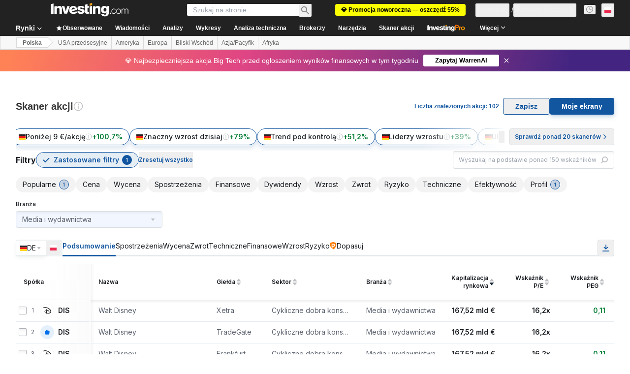

--- FILE ---
content_type: image/svg+xml
request_url: https://cdn.investing.com/entities-logos/135398.svg
body_size: -149
content:
<svg xmlns="http://www.w3.org/2000/svg" version="1.2" viewBox="0 0 1574 277"><path fill="#0c39ed" d="M.2.1h491.7v276.7H.2z"/><path fill="#9629bc" d="M541 .1h491.6v276.7H541z"/><path fill="#ed0c93" d="M1081.7.1h491.6v276.7h-491.6z"/><path fill="#fff" fill-rule="evenodd" d="M140.7 63.7h131c39.9 0 62.1 18 62.1 48.1 0 25.8-16.7 43.1-45 47.2l64.2 54.2h-49.3l-60.4-52.3h-68.5v52.3h-34.1zm126.5 69.2c21.1 0 31.4-6.8 31.4-20.7 0-13.9-10.3-20.5-31.4-20.5h-92.4v41.2z"/><path fill="#fff" d="M1234.9 63.7h34.1v120h152v29.5h-186.1zM769.5 93.2h-86.4V63.7h207v29.5h-86.5v120h-34.1z"/></svg>

--- FILE ---
content_type: image/svg+xml
request_url: https://cdn.investing.com/entities-logos/419357.svg
body_size: 612
content:
<svg xmlns="http://www.w3.org/2000/svg" version="1.2" viewBox="0 0 1572 598"><defs><linearGradient id="a" x1="1302.9" x2="1" y1="14.5" y2="14.5" gradientUnits="userSpaceOnUse"><stop offset="0" stop-opacity="0"/><stop offset="1" stop-color="#221e1f"/></linearGradient><linearGradient id="b" x1="8.2" x2="14.3" y1="124.2" y2="597.4" gradientUnits="userSpaceOnUse"><stop offset="0"/><stop offset="1" stop-opacity="0"/></linearGradient></defs><path fill="url(#a)" d="M1302.9 27.1 1.1 28 1 1.8 1276.7 1z"/><path fill="url(#b)" d="m27.2 28 .4 569.3-26.2.1L1 1.8z"/><path fill="#221e1f" d="M351.8 380.6c0 27-7.2 71.1-69.8 71.1-35 0-69.1-19.1-69.2-64.9l.1-18.2h41.7v9.4c0 20.3 5 34.9 26.8 34.9 24.3 0 24.3-19.6 24.3-34.4l-.1-141.5h46.1zm166.9-73.3c-2.9-20.8-22.9-36.7-45.8-36.7-41.5.1-57 35.3-57 72 0 35 15.6 70.2 57 70.2 28.2 0 44.1-19.4 47.6-47h44.7c-4.7 52.2-40.8 85.7-92.2 85.8-65 0-103.2-48.4-103.2-108.9-.1-62.3 38.1-110.8 103-110.9 46.1 0 84.9 27 90.6 75.5z"/><path fill="#221e1f" fill-rule="evenodd" d="m581.5 236.8 90.6-.1c54.3 0 95.2 34 95.2 103.7 0 60.8-31 106-95.1 106l-90.5.1zm46.2 170.9 41.2-.1c26.7 0 52.2-16.4 52.2-62.8 0-42.4-14.7-69.4-60.6-69.3h-32.9zm192.5-27.1c1.2 26.4 14.2 38.4 37.4 38.4 16.7 0 30.2-10.3 32.9-19.7h36.7c-11.7 35.9-36.7 51.1-71.1 51.1-47.9.1-77.5-32.8-77.6-79.8 0-45.5 31.4-80.2 77.5-80.3 51.8 0 76.7 43.5 73.8 90.2zm67.9-26.5c-3.8-21.2-13-32.3-33.2-32.3-26.5 0-34.1 20.6-34.7 32.3z"/><path fill="#221e1f" d="M1048.8 347.8c-2.6-17-13.5-26.2-30.8-26.1-26.8 0-35.6 27-35.6 49.4.1 21.7 8.6 47.8 34.8 47.8 19.3 0 30.5-12.3 33.1-30.9h40.3c-5.3 40.3-33.2 62.3-73.1 62.3-45.9.1-76.8-32.2-76.8-77.8 0-47.2 28.2-82.2 77.6-82.3 35.8 0 68.7 18.8 71.4 57.6z"/><path fill="#221e1f" fill-rule="evenodd" d="M1103.8 341c2.4-39.1 37.3-50.8 71.4-50.8 30.3-.1 66.7 6.7 66.8 43.1v79c0 13.8 1.5 27.6 5.3 33.8H1205c-1.5-4.7-2.7-9.7-3-14.7-13.2 13.8-32.6 18.8-51.1 18.8-28.8 0-51.7-14.3-51.7-45.4-.1-34.4 25.8-42.6 51.7-46.2 25.5-3.8 49.3-3 49.3-20 0-17.9-12.3-20.5-27-20.5-15.9 0-26.2 6.4-27.6 22.9zm96.4 30.8c-7.1 6.2-21.8 6.5-34.7 8.8-12.9 2.7-24.7 7.1-24.6 22.4 0 15.5 12 19.3 25.5 19.3 32.6 0 33.8-25.8 33.8-34.9z"/><path fill="#221e1f" d="M1407.3 446h-39.7l.1-21.1-1-.1c-10.5 17.1-28.7 25.3-46.3 25.3-44.4 0-55.6-24.9-55.6-62.5l-.1-93.4 41.7-.1.1 85.9c0 24.9 7.3 37.3 26.8 37.2 22.6 0 32.3-12.6 32.2-43.5v-79.6h41.7zm61-80-50-71.9h47.6l26.8 39.6 26.4-39.6 46.1-.1-49.9 71.1 56.2 80.8h-47.6l-31.8-47.9-31.7 47.9h-46.7z"/></svg>

--- FILE ---
content_type: image/svg+xml
request_url: https://cdn.investing.com/entities-logos/1675845293.svg
body_size: 931
content:
<svg xmlns="http://www.w3.org/2000/svg" version="1.2" viewBox="0 0 1580 752"><g fill-rule="evenodd"><path d="M1153.7 487.8c-48.3 148.1-184 263.3-356 263.3-182.4 0-305-113.7-354.2-260.1C494.7 627.4 634.1 725.2 798 725.2c165.2 0 305.4-99.3 355.7-237.4zM798 25.4c166 0 306.9 100.4 356.5 239.6C1107 115.7 976 0 797.7 0 605.9 0 491.1 114.1 442.6 261.8 493.2 124.3 633.2 25.4 798 25.4z"/><path d="M805.3 225.3c2.3-3.3 9.2-1.1 14.1-1 6.6.1 5 9.7 14.1 7.8 9.1-1.9 9.2 8.5 22.2 8.2 13-.4-2.6 4.4-2.6 4.4s-8.1-3.8-13.3-1.2c-2.7 1.3 1-.8-3.6-4.5-7.1-5.8-6.2 1.1-18.1-9-8.5-7-16.6.9-12.8-4.7zm65.2 262.2c5.1 2 11.6 7.1 14.5 14.8 7.1 18.4-3.4 3.5-3.4 31.2 0 25.5-7.3 21.3-7.3 21.3s-1.6 30.1-17.3 48.6c-10.1 10-2.3 18.2-2.3 18.2s-3.4 1.8-8.3 23.7c-1.6 7.1 7.6 18 15.6 15.2 5.9-2-14.5-3.9 7.6-13.2 8.6-3.6 1.6-10.3 1.6-10.3s14.4-1 22.5-22.4c14.3 2 9-6.6 38.4-12.9 7.8-1.6 9.5-3.9 8.5-11.2-1-7.2 9.6 1.1 38.8-28.2 23-23.1 14.7-28.4 30.6-36.8 16.8-8.8 18.4.8 24-6.4 12.9-16.4 8.3-15.4 13.7-25.9l3.8-5.8zM708.6 244.1c-4.7-11.6-4.4-30.4 5.8-47.8 6.4-10.9 23.5-15.7 38.4-10 16.7-13 20.7 1 35.5-5.3 19.4-8.3 8.5 22 27.4 29.6 7.7-20.4-17.8-35.7-1.8-45.4 11.4-6.8 20-11.1 24.7-20.3 6.7-13.1 9.3-22.7 14.4-24.4 11.9-4 9.3-15.1 9.3-15.1s12.6 3.7 22.5-5.4c-7.5-4-18.5-7.4-15.6-15.3 3.4-9.4 28.8 9.6 36.3-5.7-15.1-6.5-30.5-20.6-39.7-23.8-6.4 6.8-10.3 4-18.5-2.3-13.8-10.8-15-.5-23.6-8-6.9 13.7 3.5 12.6 6.7 16 8.9 9.6-9-8.6-7.3 15.8.5 6.4-9 7.5-16.1-6.2-3.7-7.2-33-5.6-37.5-12.5 4.1-8 38.6-36.3 91.7-29.5C784.1-1.3 680 31.3 679 42.6c-10.4 6.4-6.8 13.7-12 15.4-8.9 3-18.7 30-18.7 30s5.5 3.6-11.9 22.8c-14.3 15.8-18.6 39.8-18.6 39.8s9.5 17.1 7.7 36.8c-1.3 15-2 3.9 4.7 14.8 3.8 6.3 8 28.6 10.6 19.9 4.9-16.6-8.9-31.9-6.6-48.3.5 2 5.3-6.6 5.1 1.2-.5 20.3 25.4 59.5 25.4 59.5s-9.7 9.7.4 9.7zm-560.8 64.7v76.9c0 37.7-21.4 52.3-69.5 52.3S8.8 423.4 8.8 385.7v-76.9L.1 298.5h58.4l-8.7 10.3v75.6c0 17.1 11.5 24.2 28.5 24.2 17.1 0 28.5-7.1 28.5-24.2v-75.6l-8.7-10.3h58.5zm203 0v126.5h-31.2L244.4 355v70.1l8.8 10.2h-49.4l8.8-10.2V308.8l-8.8-10.2h44.4l70.8 79.1v-68.9l-8.8-10.2h49.4zm63.5 126.5L423 425V308.8l-8.7-10.3h58.9l-8.8 10.3V425l8.8 10.3zm187.8 0h-29l-64.7-136.8h58.3l-8.7 10.3 33.7 75.2 34.9-75.2-8.7-10.3h49.6zm100 0 8.8-10.2V308.8l-8.8-10.2h130.7v37.1l-10.4-8.6h-71v26.2h45l10.2-8.6v44.5l-10.2-8.6h-45v26.2h71l10.4-8.6v37.1zm267.9 0 8.7-10.2-26.6-38.8h-17.4v38.8l8.7 10.2h-58.1l8.8-10.2V308.8l-8.8-10.2h86.6c39.6 0 53.7 18.6 53.7 41.4 0 19.9-12.9 34-31.4 41.4l37.6 53.9zm-3.9-108.2h-31.4v33.6h26.4c13.3 0 22.9-8 22.9-17.8 0-11.3-8.8-15.8-17.9-15.8zM1148.4 439c-20 0-44.3-6.9-55.2-11.1l-11 11.9v-50.6c23.3 15 49.6 20.1 64.3 20.1 5.9 0 17.3-1.2 17.3-10.9 0-11.2-18.6-11.9-38.5-18.6-26.9-9.2-43.9-20.3-43.9-45.7 0-18.7 15.2-39.2 62.4-39.2 13.9 0 34.1 4.9 45.8 9.6l11-10.4v45.7c-19.1-9-43.6-15.2-58.7-15.2-11.2 0-17.6 3.7-17.6 9 0 10.9 23.5 14.6 40.1 19.7 25.6 8.2 43.3 20.3 43.3 42.1 0 25.8-18.3 43.6-59.3 43.6zm208.2-3.7 8.8-10.2-6.7-14.4h-66.2l-6.8 14.4 8.7 10.2h-51l61.8-126.5-5-10.2h46.9l68.3 136.7zm-31.2-98.2-23 49h46.1zm127.8 98.2 8.8-10.2V308.8l-8.8-10.2h58.1l-8.7 10.2v98.1h66.8l10.4-8.7v37.1z"/></g></svg>

--- FILE ---
content_type: image/svg+xml
request_url: https://cdn.investing.com/entities-logos/8690249.svg
body_size: -108
content:
<svg xmlns="http://www.w3.org/2000/svg" version="1.2" viewBox="0 0 1392 1564"><path fill="#662d91" fill-rule="evenodd" d="m1390.9 1563.1-.1-.2h.2m-472.5 0L543 1042.3H416.7V1562H.2V.2h596.3c343.9 0 624.8 234.1 624.8 521.9 0 175.7-107.6 332.7-271 428.5l440.5 612.3zm-113.1-1041c.1-34.3-6.5-68.3-19.5-100.1-13-31.7-32.1-60.6-56.3-85-24.2-24.3-52.9-43.7-84.6-56.9-31.6-13.3-65.5-20.1-99.9-20.3H416.7V782h128.8c34.1-.2 67.8-7 99.3-20.1 31.4-13.1 60-32.3 84.1-56.4 24.1-24.1 43.3-52.8 56.4-84.3 13-31.4 19.8-65.2 20.1-99.3z"/></svg>

--- FILE ---
content_type: image/svg+xml
request_url: https://cdn.investing.com/entities-logos/22666093.svg
body_size: 572
content:
<svg xmlns="http://www.w3.org/2000/svg" version="1.2" viewBox="0 0 1598 1541"><defs><linearGradient id="a" x1="101.5" x2="1493.6" y1="765.5" y2="765.5" gradientUnits="userSpaceOnUse"><stop offset="0" stop-color="#4047ff"/><stop offset="1" stop-color="#04006c"/></linearGradient><linearGradient id="b" x1="0" x2="1595.1" y1="771.6" y2="771.6" gradientUnits="userSpaceOnUse"><stop offset="0" stop-color="#ffc800"/><stop offset="1" stop-color="#e9a600"/></linearGradient><linearGradient id="c" x1="222.4" x2="749" y1="769.8" y2="769.8" gradientUnits="userSpaceOnUse"><stop offset="0" stop-color="#ffd100"/><stop offset="1" stop-color="#fabb00"/></linearGradient><linearGradient id="d" x1="846.6" x2="1311.3" y1="769.8" y2="769.8" gradientUnits="userSpaceOnUse"><stop offset="0" stop-color="#f7b700"/><stop offset="1" stop-color="#e9a600"/></linearGradient></defs><path fill="url(#a)" d="M1494.1 502.8c-9.6 70.9-45 309.4-218.9 541.4-177.1 238.5-409 357.8-476.6 390-70.9-35.4-302.7-151.5-479.8-390-173.9-232-209.3-470.5-219-541.4l106.3-58v-80.6l106.3-58v-74.1C457.3 164.4 615 119.2 798.6 93.5c183.5 22.5 341.3 67.6 486.2 138.6v77.3l106.3 58V448z"/><path fill="url(#b)" fill-rule="evenodd" d="m1597.2 448-9.7 64.4c-29 219.2-109.5 415.8-235.1 586.6-125.5 174.1-299.4 315.9-512 422.2l-41.8 19.4-41.9-19.4c-212.5-106.3-383.2-248.1-512-419C119.1 931.4 38.6 731.6 9.7 515.7L0 451.2 112.7 390v-77.4l106.3-58V174l51.5-25.7C425.1 77.4 592.5 29 785.7 3.2L798.6 0l9.6 3.2c196.5 25.8 363.9 74.2 515.3 145.1l51.5 29v80.5l106.3 54.8V390zm-206.1 0v-80.6l-106.3-58V232c-144.9-70.9-302.7-116-486.2-138.5C615 119.2 457.2 164.4 312.3 232v74.2l-106.2 58v80.6l-106.3 58c9.7 70.9 45.1 309.4 219 541.4 177.1 238.5 408.9 354.5 479.8 390 67.6-32.2 299.4-151.5 476.5-390 173.9-232 209.3-470.5 219-541.4z"/><path fill="url(#c)" d="M747.1 264.3v1008.8c-70.9-74.2-135.3-167.6-180.4-261.1l-93.3 54.8C354.2 934.7 270.5 770.3 219 554.3c25.7-32.2 51.5-61.2 80.5-83.8 38.6 180.5 96.6 335.2 186.7 457.7l35.5-19.3c-58-158-93.4-328.8-106.3-522.1 38.6-25.8 74.1-41.9 106.3-58.1 9.6 212.8 51.5 425.5 119.1 596.3l6.4-3.2-6.4-638.2c38.6-9.7 70.8-16.1 106.3-19.3z"/><path fill="url(#d)" fill-rule="evenodd" d="M1307.4 712.3c0 151.4-251.2 451.2-463.7 560.8V264.3c51.5 3.2 103 9.6 151.3 22.5 83.7 22.6 141.7 54.8 180.3 77.4 64.4 41.9 106.3 87 106.3 138.6 0 38.7-6.4 67.7-45.1 109.6 51.5 22.5 77.3 54.7 70.9 99.9zm-354.2-41.9 132-70.9c67.6-35.5 86.9-70.9 86.9-93.5 0-64.5-167.4-119.2-218.9-119.2zm247.9 64.4c0-3.2 3.2-48.3-54.7-61.2-6.5 3.2-196.5 112.8-196.5 112.8v286.8c51.6-41.9 103.1-93.4 132.1-128.9 67.6-77.3 122.3-157.9 119.1-209.5z"/></svg>